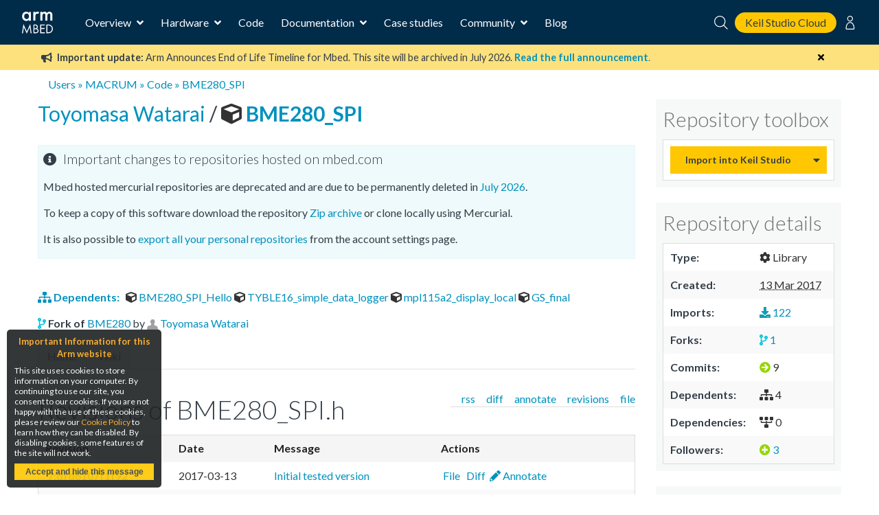

--- FILE ---
content_type: text/html; charset=utf-8
request_url: https://os.mbed.com/users/MACRUM/code/BME280_SPI/log/dfd6107f1f92/BME280_SPI.h/
body_size: 6845
content:
<!DOCTYPE html>






<html class="no-js" lang="en">

<head>
    

    <title>
    BME280_SPI
 | Mbed</title>
    

    <meta charset="utf-8" />
    <meta http-equiv="X-UA-Compatible" content="IE=9; IE=8; IE=7; IE=EDGE" />
    <!-- Set the viewport width to device width for mobile -->
    <meta name="viewport" content="user-scalable=yes,width=device-width,initial-scale=0.9" />

    

<!-- Google Analytics -->
<script>
(function(i,s,o,g,r,a,m){i['GoogleAnalyticsObject']=r;i[r]=i[r]||function(){
(i[r].q=i[r].q||[]).push(arguments)},i[r].l=1*new Date();a=s.createElement(o),
m=s.getElementsByTagName(o)[0];a.async=1;a.src=g;m.parentNode.insertBefore(a,m)
})(window,document,'script','https://www.google-analytics.com/analytics.js','ga');

ga('create', 'UA-1447836-8');
ga('require', 'GTM-WXMLD4S')
</script>

<!-- Google Tag Manager -->
<script>(function(w,d,s,l,i){w[l]=w[l]||[];w[l].push({'gtm.start':
new Date().getTime(),event:'gtm.js'});var f=d.getElementsByTagName(s)[0],
j=d.createElement(s),dl=l!='dataLayer'?'&l='+l:'';j.async=true;j.src=
'https://www.googletagmanager.com/gtm.js?id='+i+dl+'&gtm_auth=SMYNPwM0ICsV00c1ZHETqQ&gtm_preview=env-2&gtm_cookies_win=x';f.parentNode.insertBefore(j,f);
})(window,document,'script','dataLayer','GTM-M6FZ495');</script>


    <script>
    (function(h,o,t,j,a,r){
        h.hj=h.hj||function(){(h.hj.q=h.hj.q||[]).push(arguments)};
        h._hjSettings={hjid:971746,hjsv:6};
        a=o.getElementsByTagName('head')[0];
        r=o.createElement('script');r.async=1;
        r.src=t+h._hjSettings.hjid+j+h._hjSettings.hjsv;
        a.appendChild(r);
    })(window,document,'https://static.hotjar.com/c/hotjar-','.js?sv=');
</script>



<!-- Favicons -->
<link rel="apple-touch-icon" sizes="57x57" href="/static/img/favicons/apple-icon-57x57.png">
<link rel="apple-touch-icon" sizes="60x60" href="/static/img/favicons/apple-icon-60x60.png">
<link rel="apple-touch-icon" sizes="72x72" href="/static/img/favicons/apple-icon-72x72.png">
<link rel="apple-touch-icon" sizes="76x76" href="/static/img/favicons/apple-icon-76x76.png">
<link rel="apple-touch-icon" sizes="114x114" href="/static/img/favicons/apple-icon-114x114.png">
<link rel="apple-touch-icon" sizes="120x120" href="/static/img/favicons/apple-icon-120x120.png">
<link rel="apple-touch-icon" sizes="144x144" href="/static/img/favicons/apple-icon-144x144.png">
<link rel="apple-touch-icon" sizes="152x152" href="/static/img/favicons/apple-icon-152x152.png">
<link rel="apple-touch-icon" sizes="180x180" href="/static/img/favicons/apple-icon-180x180.png">
<link rel="icon" type="image/png" sizes="192x192"  href="/static/img/favicons/android-icon-192x192.png">
<link rel="icon" type="image/png" sizes="32x32" href="/static/img/favicons/favicon-32x32.png">
<link rel="icon" type="image/png" sizes="96x96" href="/static/img/favicons/favicon-96x96.png">
<link rel="icon" type="image/png" sizes="16x16" href="/static/img/favicons/favicon-16x16.png">
<link rel="manifest" href="/static/img/favicons/manifest.json">
<link rel="shortcut icon" href="/static/img/favicon.ico?">
<meta name="msapplication-TileColor" content="#ffffff">
<meta name="msapplication-TileImage" content="/static/img/favicons/ms-icon-144x144.png">
<meta name="theme-color" content="#ffffff">

<link rel="stylesheet" href="https://fonts.googleapis.com/css?family=Lato:300,400,700">

<link rel="stylesheet" href="/static/CACHE/css/output.811e2930ab34.css" type="text/css">


    
    

    <link rel="stylesheet" type="text/css" href="/static/legacy-main.986d36e4640c.css">
    <script type="text/javascript" src="/static/legacy-bundle.d4c318d04056.js"></script>

    <script src="/static/CACHE/js/output.b4f0ddd57a31.js"></script>
    <script type="text/javascript">
        var MTIProjectId='531df303-da6d-4e1e-934d-ec3ecdc164a9';
        (function() {
            var mtiTracking = document.createElement('script');
            mtiTracking.type='text/javascript';
            mtiTracking.async='true';
            mtiTracking.src="/static/js/mtiFontTrackingCode.js";
            (document.getElementsByTagName('head')[0]||document.getElementsByTagName('body')[0]).appendChild( mtiTracking );
        })();
    </script>

    
    
    <!--[if IE]><script type="text/javascript" src="/static/js/excanvas.js"></script><![endif]-->
    <link rel="stylesheet" type="text/css" href="/static/css/hgstyle.css" />

    
</head>

<body>

    <!-- Google Tag Manager (noscript) -->
    <noscript><iframe src="https://www.googletagmanager.com/ns.html?id=GTM-M6FZ495&gtm_auth=3a8Vwkp5SsDiYq6tYR1ObQ&gtm_preview=env-6&gtm_cookies_win=x"
    height="0" width="0" style="display:none;visibility:hidden"></iframe></noscript>
    <!-- End Google Tag Manager (noscript) -->

    








<div class="mbed-nav">
    <div class="mbed-nav__mobile-menu-control">
        <i class="mbed-nav__mobile-menu-control-open fas fa-bars fa-fw"></i>
        <i class="mbed-nav__mobile-menu-control-close fas fa-times is-hidden fa-fw"></i>
        <i class="mbed-nav__mobile-menu-control-back fas fa-angle-left is-hidden fa-fw"></i>
    </div>
    <div class="mbed-nav__logo">
        <a href="https://os.mbed.com">
            <svg><use xlink:href="/static/img/mbed_nav_spritesheet.8ac20221a123.svg?v3#logo"></use></svg>
        </a>
    </div>
    <div class="mbed-nav__menu">

        <!-- Main menu -->
        <nav class="mbed-nav__main-menu">
            <ul class="mbed-nav__dropdown-menu">
                <li class="has-dropdown">
                    Overview

                    <div class="mbed-nav__dropdown-menu-content">

                        <!-- Overview dropdown menu -->
                        <div class="mbed-nav__overview-menu">
                            <section>
                                <p>Operating system</p>
                                <ul>
                                    <li>
                                        <a href="https://os.mbed.com/mbed-os/" class="mbed-nav__icon-link-detail">
                                            <svg><use xlink:href="/static/img/mbed_nav_spritesheet.8ac20221a123.svg?v3#mbed_os"></use></svg>
                                            <div>
                                                <p>Mbed OS</p>
                                                <p>The open source OS for Cortex-M devices</p>
                                            </div>
                                        </a>
                                    </li>
                                </ul>
                            </section>

                            <section>
                                <p>Development tools</p>
                                <ul>
                                    <li>
                                        <a href="https://www.keil.arm.com/mbed/?utm_source=mbed_com&utm_medium=compiler_button&utm_campaign=mbed_com_promo" class="mbed-nav__icon-link-detail">
                                             <svg><use href="/static/img/keil_studio_icon.2c56c28014c6.svg?#keil_studio_icon"></use></svg>
                                            <div>
                                                <p>Keil Studio Cloud</p>
                                                <p>Arm's IDE for IoT, embedded and Mbed development</p>
                                            </div>
                                         </a>
                                     </li>
                                    <li>
                                        <a href="https://os.mbed.com/studio/" class="mbed-nav__icon-link-detail">
                                            <svg><use xlink:href="/static/img/mbed_nav_spritesheet.8ac20221a123.svg?v3#mbed_studio"></use></svg>
                                            <div>
                                                <p>Mbed Studio</p>
                                                <p>Download the desktop IDE for Mbed OS</p>
                                            </div>
                                        </a>
                                    </li>
                                    <li>
                                        <a href="https://os.mbed.com/docs/mbed-os/latest/quick-start/offline-with-mbed-cli.html" class="mbed-nav__icon-link-detail">

                                            <svg><use xlink:href="/static/img/mbed_nav_spritesheet.8ac20221a123.svg?v3#mbed_cli"></use></svg>
                                            <div>
                                               <p>Mbed CLI</p>
                                               <p>Command line access to Mbed tools and services</p>
                                            </div>
                                        </a>
                                    </li>
                                </ul>
                            </section>

                            <section>
                                <p>Security and Connectivity</p>
                                <ul>
                                    <li>
                                        <a href="https://tls.mbed.org" class="mbed-nav__icon-link-detail">
                                            <svg><use xlink:href="/static/img/mbed_nav_spritesheet.8ac20221a123.svg?v3#mbed_tls_crypto"></use></svg>
                                            <div>
                                                <p>Mbed TLS and Mbed Crypto</p>
                                                <p>Industry standard TLS stack and crypto library</p>
                                            </div>
                                        </a>
                                    </li>
                                    <li>
                                        <a href="https://os.mbed.com/connectivity-technologies/" class="mbed-nav__icon-link-detail">
                                            <svg><use xlink:href="/static/img/mbed_nav_spritesheet.8ac20221a123.svg?v3#connectivity"></use></svg>
                                            <div>
                                                <p>Connectivity</p>
                                                <p>BLE, WiFi, Cellular, LoRaWAN and more</p>
                                            </div>
                                        </a>
                                    </li>
                                </ul>
                            </section>
                        </div>
                    </div>
                </li>
                <li class="has-dropdown">
                    Hardware

                    <!-- Hardware dropdown menu -->
                    <div class="mbed-nav__dropdown-menu-content">
                        <div class="mbed-nav__hardware-dropdown">
                            <ul class="mbed-nav__hardware-menu">
                                <li>
                                    <a href="https://os.mbed.com/platforms/" class="mbed-nav__icon-link-detail">
                                        <svg><use xlink:href="/static/img/mbed_nav_spritesheet.8ac20221a123.svg?v3#boards"></use></svg>
                                        <div>
                                            <p>Boards</p>
                                            <p>Build your Mbed projects with development boards for Arm Cortex processors and MCUs</p>
                                        </div>
                                    </a>
                                </li>
                                <li>
                                    <a href="https://os.mbed.com/modules/" class="mbed-nav__icon-link-detail">
                                        <svg><use xlink:href="/static/img/mbed_nav_spritesheet.8ac20221a123.svg?v3#modules"></use></svg>
                                        <div>
                                            <p>Modules</p>
                                            <p>Modules include a MCU, connectivity and onboard memory, making them ideal for designing IoT products for mass production</p>
                                        </div>
                                    </a>
                                </li>
                                <li>
                                    <a href="https://os.mbed.com/components/" class="mbed-nav__icon-link-detail">
                                        <svg><use xlink:href="/static/img/mbed_nav_spritesheet.8ac20221a123.svg?v3#components"></use></svg>
                                        <div>
                                            <p>Components</p>
                                            <p>The component database hosts libraries for different sensors, actuators, radios, inputs, middleware and IoT services</p>
                                        </div>
                                    </a>
                                </li>
                                <li>
                                    <a href="https://os.mbed.com/hardware/" class="mbed-nav__icon-link-detail">
                                        <svg><use xlink:href="/static/img/mbed_nav_spritesheet.8ac20221a123.svg?v3#hardware_overview"></use></svg>
                                        <div>
                                            <p>Hardware overview & Mbed Enabled</p>
                                            <p>Learn about hardware support for Mbed, as well as the Mbed Enabled program, which identifies Mbed compatible products</p>
                                        </div>
                                    </a>
                                </li>
                                <li>
                                    <a href="https://os.mbed.com/docs/mbed-os/latest/porting/arm-mbed-hdk.html" class="mbed-nav__icon-link-detail">
                                        <svg><use xlink:href="/static/img/mbed_nav_spritesheet.8ac20221a123.svg?v3#mbed_hdk"></use></svg>
                                        <div>
                                            <p>Mbed HDK</p>
                                            <p>Reference designs, schematics and board layouts to develop production hardware and Mbed-compatible development boards</p>
                                        </div>
                                    </a>
                                </li>
                            </ul>
                        </div>
                    </div>

                </li>
                <li><a href="https://os.mbed.com/code/">Code</a></li>
                <li class="has-dropdown">
                    Documentation

                    <!-- Documentation dropdown menu -->
                    <div class="mbed-nav__dropdown-menu-content">
                        <div class="mbed-nav__documentation-dropdown">
                            <ul class="mbed-nav__documentation-menu">
                                <li>
                                    <a href="https://os.mbed.com/docs/mbed-os/">Mbed OS</a>
                                </li>
                                <li>
                                    <a
                                        href="https://developer.arm.com/documentation/102497/latest/Arm-Keil-Studio-Cloud">
                                        Keil Studio
                                    </a>
                                </li>
                                <li>
                                    <a href="https://os.mbed.com/docs/mbed-studio/">Mbed Studio</a>
                                </li>
                            </ul>
                        </div>
                    </div>
                </li>
                <li><a href="https://os.mbed.com/built-with-mbed/">Case studies</a></li>
                <li class="has-dropdown">
                    Community

                    <!-- Community dropdown menu -->
                    <div class="mbed-nav__dropdown-menu-content">
                        <div class="mbed-nav__community-dropdown">
                            <ul class="mbed-nav__community-menu">
                                <li>
                                    <a href="https://forums.mbed.com">Forum</a>
                                </li>
                                <li>
                                    <a href="https://os.mbed.com/docs/mbed-os/latest/contributing/index.html">Contribute</a>
                                </li>
                                <li>
                                    <a href="https://www.youtube.com/playlist?list=PLKjl7IFAwc4R4plIZe4IuHlsn8zW7rvKh">Mbed OS Tech Forum</a>
                                </li>
                                <li>
                                    <a href="https://os.mbed.com/support/">Report a problem</a>
                                </li>
                            </ul>
                        </div>
                    </div>
                </li>
                <li>
                    <a href="https://os.mbed.com/blog/">Blog</a>
                </li>
            </ul>
        </nav>
    </div>
    <div class="mbed-nav__user-controls">
        <div class="mbed-nav__user-controls-top">
            <div class="mbed-nav__search">
                <form id="mbed-nav__search-box" class="is-hidden" action="https://os.mbed.com/search" method="GET">
                    <div class="mbed-nav__search-box">
                        <input type="search" name="q" placeholder="Search...">
                        <button type="submit">
                            <svg class="stroke-white"><use xlink:href="/static/img/mbed_nav_spritesheet.8ac20221a123.svg?v3#search"></use></svg>
                        </button>
                    </div>
                </form>
                <i class="mbed-nav__search-close fas fa-times is-hidden"></i>
                <svg class="mbed-nav__search-open stroke-white"><use xlink:href="/static/img/mbed_nav_spritesheet.8ac20221a123.svg?v3#search"></use></svg>
            </div>
            <a class="mbed-nav__cta" href="https://studio.keil.arm.com/mbed" target="_blank">
                Keil Studio Cloud
            </a>

            
                
                <nav class="mbed-nav__logged-out-nav">
                    <ul class="mbed-nav__dropdown-menu">
                        <li>
                            <svg class="stroke-white"><use xlink:href="/static/img/mbed_nav_spritesheet.8ac20221a123.svg?v3#profile"></use></svg>

                            <!-- Logged out dropdown menu -->
                            <div class="mbed-nav__dropdown-menu-content">
                                <div class="mbed-nav__logged-out-dropdown">
                                    <ul class="mbed-nav__logged-out-menu">
                                        <li><a href="/account/login/?next=/users/MACRUM/code/BME280_SPI/log/dfd6107f1f92/BME280_SPI.h/">Log in or Sign up</a></li>
                                    </ul>
                                </div>
                            </div>
                        </li>
                    </ul>
                </nav>
                
            
        </div>
    </div>
    <div class="mbed-nav__spacer"></div>
</div>
<div class="mbed-nav__mobile-menu-cover is-hidden">
    <div class="mbed-nav__mobile-menu">

        <div id="mbed-nav__main-menu-mobile">
            <div class="mbed-nav__user-controls-mobile">
                <div class="mbed-nav__user-controls-top-mobile">
                    <form action="https://os.mbed.com/search" method="GET">
                        <div class="mbed-nav__search-box mbed-nav__search-box--light">
                            <input type="search" name="q" placeholder="Search...">
                            <button type="submit">
                                <svg class="stroke-dark-grey"><use xlink:href="/static/img/mbed_nav_spritesheet.8ac20221a123.svg?v3#search"></use></svg>
                            </button>
                        </div>
                    </form>
                    
                        
                        <a href="/account/login/?next=/users/MACRUM/code/BME280_SPI/log/dfd6107f1f92/BME280_SPI.h/">Log in or Sign up</a>
                        
                    
                </div>
            </div>

            <ul class="mbed-nav__side-menu">
                <li>
                    <input type="checkbox" name="accordion-toggle" id="overview-accordion">
                    <label for="overview-accordion">Overview</label>
                    <div class="accordion_content">
                        <ul class="overview-menu-mobile">
                            <li>
                                <p>Operating system</p>
                                <ul>
                                    <li>
                                        <a href="https://os.mbed.com/mbed-os/" class="mbed-nav__icon-link">
                                            <svg><use xlink:href="/static/img/mbed_nav_spritesheet.8ac20221a123.svg?v3#mbed_os"></use></svg>
                                            <p>Mbed OS</p>
                                        </a>
                                    </li>
                                    

                                </ul>
                            </li>
                            <li>
                                <p>Development tools</p>
                                <ul>
                                    <li>
                                        <a href="https://os.mbed.com/studio/" class="mbed-nav__icon-link">
                                            <svg><use xlink:href="/static/img/mbed_nav_spritesheet.8ac20221a123.svg?v3#mbed_studio"></use></svg>
                                            <p>Mbed Studio</p>
                                        </a>
                                    </li>
                                    <li>
                                        <a href="https://www.keil.arm.com/mbed/?utm_source=mbed_com&utm_medium=compiler_button&utm_campaign=mbed_com_promo" class="mbed-nav__icon-link">
                                             <svg><use href="/static/img/keil_studio_icon.2c56c28014c6.svg?#keil_studio_icon"></use></svg>
                                            <p>Keil Studio</p>
                                        </a>
                                    </li>
                                    <li>
                                        <a href="https://os.mbed.com/docs/mbed-os/latest/quick-start/offline-with-mbed-cli.html" class="mbed-nav__icon-link">
                                            <svg><use xlink:href="/static/img/mbed_nav_spritesheet.8ac20221a123.svg?v3#mbed_cli"></use></svg>
                                            <p>Mbed CLI</p>
                                        </a>
                                    </li>
                                </ul>
                            </li>
                            <li>
                                <p>Security and connectivity</p>
                                <ul>
                                    <li>
                                        <a href="https://tls.mbed.org" class="mbed-nav__icon-link">
                                            <svg><use xlink:href="/static/img/mbed_nav_spritesheet.8ac20221a123.svg?v3#mbed_tls_crypto"></use></svg>
                                            <p>Mbed TLS and Mbed Crypto</p>
                                        </a>
                                    </li>
                                    <li>
                                        <a href="https://os.mbed.com/connectivity-technologies/" class="mbed-nav__icon-link">
                                            <svg><use xlink:href="/static/img/mbed_nav_spritesheet.8ac20221a123.svg?v3#connectivity"></use></svg>
                                            <p>Connectivity</p>
                                        </a>
                                    </li>
                                </ul>
                            </li>
                        </ul>
                    </div>
                </li>
                <li>
                    <input type="checkbox" name="accordion-toggle" id="hardware-accordion">
                    <label for="hardware-accordion">Hardware</label>
                    <div class="accordion_content">
                        <ul>
                            <li>
                                <a href="https://os.mbed.com/platforms/" class="mbed-nav__icon-link">
                                    <svg><use xlink:href="/static/img/mbed_nav_spritesheet.8ac20221a123.svg?v3#boards"></use></svg>
                                    <p>Boards</p>
                                </a>
                            </li>
                            <li>
                                <a href="https://os.mbed.com/modules/" class="mbed-nav__icon-link">
                                    <svg><use xlink:href="/static/img/mbed_nav_spritesheet.8ac20221a123.svg?v3#modules"></use></svg>
                                    <p>Modules</p>
                                </a>
                            </li>
                            <li>
                                <a href="https://os.mbed.com/components/" class="mbed-nav__icon-link">
                                    <svg><use xlink:href="/static/img/mbed_nav_spritesheet.8ac20221a123.svg?v3#components"></use></svg>
                                    <p>Components</p>
                                </a>
                            </li>
                            <li>
                                <a href="https://os.mbed.com/hardware/" class="mbed-nav__icon-link">
                                    <svg><use xlink:href="/static/img/mbed_nav_spritesheet.8ac20221a123.svg?v3#hardware_overview"></use></svg>
                                    <p>Hardware overview & Mbed Enabled</p>
                                </a>
                            </li>
                            <li>
                                <a href="https://os.mbed.com/docs/mbed-os/latest/porting/arm-mbed-hdk.html" class="mbed-nav__icon-link">
                                    <svg><use xlink:href="/static/img/mbed_nav_spritesheet.8ac20221a123.svg?v3#mbed_hdk"></use></svg>
                                    <p>Mbed HDK</p>
                                </a>
                            </li>
                        </ul>
                    </div>
                </li>
                <li><a href="https://os.mbed.com/code/">Code</a></li>
                <li>
                    <input type="checkbox" name="accordion-toggle" id="documentation-accordion">
                    <label for="documentation-accordion">Documentation</label>
                    <div class="accordion_content">
                        <ul>
                            <li><a href="https://os.mbed.com/docs/mbed-os/">Mbed OS</a></li>
                            <li><a href="https://os.mbed.com/docs/mbed-studio/">Mbed Studio</a></li>
                            <li>
                              <a
                                href="https://developer.arm.com/documentation/102497/1-5/Arm-Keil-Studio/?utm_source=mbed_com&utm_medium=nav_docs_link&utm_campaign=mbed_com_promo">
                                Keil Studio
                              </a>
                            </li>
                        </ul>
                    </div>
                </li>
                <li><a href="https://os.mbed.com/built-with-mbed/">Case studies</a></li>
                <li>
                    <input type="checkbox" name="accordion-toggle" id="community-accordion">
                    <label for="community-accordion">Community</label>
                    <div class="accordion_content">
                        <ul>
                            <li><a href="https://forums.mbed.com">Forum</a></li>
                            <li><a href="https://os.mbed.com/docs/mbed-os/latest/contributing/index.html">Contribute</a></li>
                            <li><a href="https://www.youtube.com/playlist?list=PLKjl7IFAwc4R4plIZe4IuHlsn8zW7rvKh">Mbed OS Tech Forum</a></li>
                            <li><a href="https://os.mbed.com/support/">Report a problem</a></li>
                        </ul>
                    </div>
                </li>
                <li><a href="https://os.mbed.com/blog/">Blog</a></li>
            </ul>
        </div>

        
    </div>
</div>



    <div id="main-content">
        

        

        

        
            
<div class="banner warning" data-dismissable data-dismissable-id="mbed_deprecation_july_2024">
  <div class="banner-row">
    <button class="dismiss-button fas fa-times"></button>
    
 <p>
	 <i class="fas fa-bullhorn" aria-hidden="true"></i>
     <strong>Important update:</strong> Arm Announces End of Life Timeline for Mbed. This site will be archived in July 2026.
	 <a href="https://os.mbed.com/blog/entry/Important-Update-on-Mbed/" target="_blank">
		 <strong>Read the full announcement</strong>.
	 </a>
 </p>

  </div>
</div>


        

        
            

        

        
        <div>
            <div class="row" id="top">
                <div class="six columns">
                    <div class="breadcrumbs">
                        
    
    <a href="/activity/">Users</a> &raquo; <a href="/users/MACRUM/">MACRUM</a>
    
    
 
        &raquo; <a href="/users/MACRUM/code/">Code</a>

        
        &raquo; <a href="/users/MACRUM/code/BME280_SPI/">BME280_SPI</a>


                    </div>
                </div>
                <div class="six columns header search-block">
                    
                    
                </div>
            </div>
            
        </div>
        

        
<div class="row">
    <div class="nine columns main-content" id="mbed-content">
        








<div class="content-actions"></div>




<div class="code-header">
    
        <a href="/users/MACRUM/">
            Toyomasa Watarai
        </a>
    
    / <a class="repo-link" href="/users/MACRUM/code/BME280_SPI/">
    
    
        <i title="This repository is a program" class="fas icon_program" aria-hidden="true"></i>
    

    BME280_SPI
</a>

    

    <div class="flashbox finfo page-header">
    <h4>Important changes to repositories hosted on mbed.com</h4>
    <p>
    Mbed hosted mercurial repositories are deprecated and are due to be permanently deleted in <a href="https://os.mbed.com/blog/entry/Important-Update-on-Mbed/">July 2026</a>.
    </p>
    <p>
    To keep a copy of this software download the repository <a href="/users/MACRUM/code/BME280_SPI/archive/">Zip archive</a> or clone locally using Mercurial.
    </p>
    <p>
    It is also possible to <a href="/account/export-content/">export all your personal repositories</a> from the account settings page.
    </p>
</div>

</div>





    <p>
    <b>
        
            <a href="/users/MACRUM/code/BME280_SPI/dependents">
                <i class="fas fa-sitemap" aria-hidden="true"></i> Dependents:
            </a> &nbsp;
        
    </b>

    
        <a href="/users/MACRUM/code/BME280_SPI_Hello/">
            
                <i title="This repository is a program" class="fas icon_program" aria-hidden="true"></i>
            
            BME280_SPI_Hello
        </a>
    
        <a href="/users/kenjiArai/code/TYBLE16_simple_data_logger/">
            
                <i title="This repository is a program" class="fas icon_program" aria-hidden="true"></i>
            
            TYBLE16_simple_data_logger
        </a>
    
        <a href="/users/skudmunky/code/mpl115a2_display_local/">
            
                <i title="This repository is a program" class="fas icon_program" aria-hidden="true"></i>
            
            mpl115a2_display_local
        </a>
    
        <a href="/users/anfegusa/code/GS_final/">
            
                <i title="This repository is a program" class="fas icon_program" aria-hidden="true"></i>
            
            GS_final
        </a>
    

    
    </p>



    <p>
        <i class="fas icon_repo_fork" aria-hidden="true"></i>
        <b>Fork of</b>
        <a href="/users/MACRUM/code/BME280/">BME280</a>
        by <span class="authortext"><a href="/users/MACRUM/" ><img alt="" class="icon" width="16px" height="16px" src="https://os.mbed.com/media/img/default_profile.jpg" /></a> <a href="/users/MACRUM/" > Toyomasa Watarai</a></span>
    </p>





<div class="page-header">
        <ul id="tabmenu">


            <li><a href="/users/MACRUM/code/BME280_SPI/" >
              Home</a></li>


            <li><a href="/users/MACRUM/code/BME280_SPI/wiki/"  >
              Wiki</a></li>




        </ul>
    </div>




  


  

<div id="container">
    <div class="page-header">
        

        <ul class="object-tools" >
            <li><a href="/users/MACRUM/code/BME280_SPI//file/dfd6107f1f92/BME280_SPI.h">file</a></li>
            <li class="current"><a href="/users/MACRUM/code/BME280_SPI//log/dfd6107f1f92/BME280_SPI.h">revisions</a></li>
            <li><a href="/users/MACRUM/code/BME280_SPI//annotate/dfd6107f1f92/BME280_SPI.h">annotate</a></li>
            <li><a href="/users/MACRUM/code/BME280_SPI//diff/dfd6107f1f92/BME280_SPI.h">diff</a></li>
            <li><a href="/users/MACRUM/code/BME280_SPI//rss-log/dfd6107f1f92/BME280_SPI.h">rss</a></li>
        </ul>
    </div>


    <h2>Revisions of BME280_SPI.h</h2>
    <table class="styledtable" width="100%">
        <thead>
            <tr>
                <th>Revision</th>
                <th>Date</th>
                <th>Message</th>
                <th>Actions</th>
            </tr>
        </thead>
        <tbody>
        
<tr class="row0">
<td>
<b><a href="/users/MACRUM/code/BME280_SPI//rev/dfd6107f1f92"><i class="fa fa-file-text-o" aria-hidden="true"></i> 7:dfd6107f1f92</a></b>
</td>
<td class="nowrap">2017-03-13</td>
<td><a href="/users/MACRUM/code/BME280_SPI//rev/dfd6107f1f92">Initial tested version</a></td>
<td class="nowrap">
<a href="/users/MACRUM/code/BME280_SPI//file/dfd6107f1f92/BME280_SPI.h"><i class="fa fa-file-text-o" aria-hidden="true"></i> File</a>&nbsp;
<a href="/users/MACRUM/code/BME280_SPI//diff/dfd6107f1f92/BME280_SPI.h"><i class="fa fa-file-code-o" aria-hidden="true"></i> Diff</a>&nbsp;
<a href="/users/MACRUM/code/BME280_SPI//annotate/dfd6107f1f92/BME280_SPI.h"><i class="fa fa-pencil" aria-hidden="true"></i> Annotate</a>

</td>
</tr>
<tr class="row1">
<td>
<b><a href="/users/MACRUM/code/BME280_SPI//rev/b91c721722d2"><i class="fa fa-file-text-o" aria-hidden="true"></i> 6:b91c721722d2</a></b>
</td>
<td class="nowrap">2017-03-12</td>
<td><a href="/users/MACRUM/code/BME280_SPI//rev/b91c721722d2">SPI version prototyping</a></td>
<td class="nowrap">
<a href="/users/MACRUM/code/BME280_SPI//file/b91c721722d2/BME280_SPI.h"><i class="fa fa-file-text-o" aria-hidden="true"></i> File</a>&nbsp;
<a href="/users/MACRUM/code/BME280_SPI//diff/b91c721722d2/BME280_SPI.h"><i class="fa fa-file-code-o" aria-hidden="true"></i> Diff</a>&nbsp;
<a href="/users/MACRUM/code/BME280_SPI//annotate/b91c721722d2/BME280_SPI.h"><i class="fa fa-pencil" aria-hidden="true"></i> Annotate</a>
| <a href="/users/MACRUM/code/BME280_SPI//file/b75000acf0db/BME280.h">base</a>
</td>
</tr>
        </tbody>
    </table>
    </div>

    <div class="page-path">
    <a href="/users/MACRUM/code/BME280_SPI//log/dfd6107f1f92/BME280_SPI.h"></a>
    </div>

            



    </div>

    <div class="three columns sidebar ">
        








<div class="panel">
    <h5 class="subheader">Repository toolbox</h5>
    <table id="repo_actions">
        <tr>
            <td>
                <div id="import-button" class="import-button"></div>

<script id="import-button-options" type="application/json">{"clone_url": "http://os.mbed.com/users/MACRUM/code/BME280_SPI/", "compiler_import_url": "https://os.mbed.com/ide/import-program//users/MACRUM/code/BME280_SPI/;mode:lib", "keil_studio_import_url": "https://studio.keil.arm.com/mbed?import=http://os.mbed.com/users/MACRUM/code/BME280_SPI/", "is_library": true, "last_used_action": {"type": "KSC"}, "has_studio_support": true}</script>

<script type="text/javascript">
  const options = JSON.parse(
    document.getElementById('import-button-options').textContent
  );
  new ImportButton($("#import-button"), options);
</script>

            </td>
        </tr>

        

        

        

    </table>
</div>


<div class="panel">
    <h5 class="subheader">Repository details</h5>

    <table>
        
        <tr>
            <th>Type:</th>
            <td>
                <i class="fas icon_library" aria-hidden="true"></i>
                Library
            </td>
        </tr>
        
        <tr>
            <th>Created:</th>
            <td><abbr class="timeago" title="2017-03-13T07:24:02+00:00">13 Mar 2017</abbr></td>
        </tr>
        <tr>
            <th>Imports:</th>
            <td>
                <a title="Number of times this repository has been imported"  href="/users/MACRUM/code/BME280_SPI/">
                    <i class="fas icon_imports" aria-hidden="true"></i>
                    122
                </a>
            </td>
        </tr>
        <tr>
            <th>Forks:</th>
            <td>
                <a title="Copies of this repository"
                   href="/users/MACRUM/code/BME280_SPI/forks">
                    <i class="fas icon_repo_fork" aria-hidden="true"></i>
                    1
                </a>
            </td>
        </tr>
        <tr>
            <th width="40%">Commits:</th>
            <td>
                  <i class="fas icon_commits" aria-hidden="true"></i>
                  9
            </td>
        </tr>
        <tr>
            <th>Dependents:</th>
            <td>
                  <i class="fas icon_repo_depens" aria-hidden="true"></i>
                  4
            </td>
        </tr>
        <tr>
            <th>Dependencies:</th>
            <td>
                  <i class="fas icon_repo_deps fa-flip-vertical" aria-hidden="true"></i>
                  0
            </td>
        </tr>
        <tr>
            <th>Followers:</th>
            <td>
                <a title="Followers of this repository" href="/users/MACRUM/code/BME280_SPI/followers">
                    <i class="fas icon_add" aria-hidden="true"></i>
                    3
                </a>
            </td>
        </tr>
    </table>

    

</div>








<div class="panel">
    
    <p class="text-center">
        The code in this repository is <a href="http://mbed.org/handbook/Apache-Licence">Apache</a> licensed.
    </p>
    
</div>







    </div>
</div>

    </div>

    <script type="text/javascript">
        $(document).ready(function() {
            mbed.initDismissableBanners($('[data-dismissable]'));
            mbed.initNavNotification();
        });
    </script>

    
<footer class="global-footer">
    <ul class="global-footer-media global-footer-row">
        <li>
            <a class="footer-media-icon" title="Twitter" href="https://twitter.com/ArmSoftwareDev">
                <span class="fab fa-twitter-square fa-2x"></span>
                <span class="global-footer-show-on-large-screens">Twitter</span>
            </a>
        </li>
        <li>
            <a class="footer-media-icon" title="YouTube" href="https://www.youtube.com/c/ArmSoftwareDevelopers">
                <span class="fab fa-youtube-square fa-2x"></span>
                <span class="global-footer-show-on-large-screens">YouTube</span>
            </a>
        </li>
        <li>
            <a class="footer-media-icon" title="Forum" href="http://forums.mbed.com/">
                <span class="fas fa-comments fa-2x"></span>
                <span class="global-footer-show-on-large-screens">Forum</span>
            </a>
        </li>
        <li>
            <a class="footer-media-icon" title="Blog" href="http://blog.mbed.com/">
                <span class="fas fa-pen-square fa-2x"></span>
                <span class="global-footer-show-on-large-screens">Blog</span>
            </a>
        </li>
    </ul>

    <div class="global-footer-copyright global-footer-row">
        <div class="copyright-statement">Copyright © <script>document.write(new Date().getFullYear());</script> Arm Limited (or its affiliates).</div>
        <ul class="copyright-links">
            <li><a href="https://os.mbed.com/">Home</a></li>
            <li><a href="https://www.arm.com/company/policies/terms-and-conditions">Website Terms</a></li>
            <li><a href="https://www.arm.com/company/policies/privacy">Privacy</a></li>
            <li><a href="https://www.arm.com/company/policies/cookies">Cookies</a></li>
            <li><a href="http://www.arm.com/company/policies/trademarks">Trademarks</a></li>
        </ul>
    </div>
</footer>



    <div id="cookiemodule">
    <h5>Important Information for this Arm website</h5>
    <div id="cookiecontent">
        <p>
            This site uses cookies to store information on your computer.
            By continuing to use our site, you consent to our cookies.
            If you are not happy with the use of these cookies, please review our
            <a href="https://www.arm.com/company/policies/cookies">Cookie Policy</a>
            to learn how they can be disabled.
            By disabling cookies, some features of the site will not work.
        </p>
        <button id="acceptcookie">Accept and hide this message</button>
    </div>
</div>
<script src="/static/js/cookie_law.js"></script>




<div id="access-warning-modal" class="reveal-modal">
    <h2>Access Warning</h2>
    <p>You do not have the correct permissions to perform this operation.</p>
    <a class="close-reveal-modal">&#215;</a>
</div>



</body>
</html>


--- FILE ---
content_type: text/plain
request_url: https://www.google-analytics.com/j/collect?v=1&_v=j102&a=1284595414&t=pageview&_s=1&dl=https%3A%2F%2Fos.mbed.com%2Fusers%2FMACRUM%2Fcode%2FBME280_SPI%2Flog%2Fdfd6107f1f92%2FBME280_SPI.h%2F&ul=en-us%40posix&dt=BME280_SPI%20%7C%20Mbed&sr=1280x720&vp=1280x720&_u=aGDAAEADQAAAACAAI~&jid=1901204403&gjid=543008541&cid=1908942378.1769728446&tid=UA-1447836-8&_gid=1446658252.1769728446&_r=1&_slc=1&gtm=45He61r1n81M6FZ495za200&cd1=Mozilla%2F5.0%20(Macintosh%3B%20Intel%20Mac%20OS%20X%2010_15_7)%20AppleWebKit%2F537.36%20(KHTML%2C%20like%20Gecko)%20Chrome%2F131.0.0.0%20Safari%2F537.36%3B%20ClaudeBot%2F1.0%3B%20%2Bclaudebot%40anthropic.com)&gcd=13l3l3l3l1l1&dma=0&tag_exp=103116026~103200004~104527906~104528501~104684208~104684211~115495938~115938465~115938469~116185181~116185182~116988316~117041587&z=1777229081
body_size: -476
content:
2,cG-3LQ1L1ZHBG